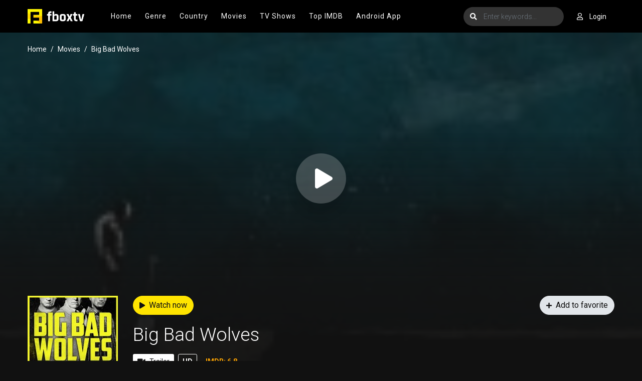

--- FILE ---
content_type: text/html; charset=utf-8
request_url: https://www.google.com/recaptcha/api2/anchor?ar=1&k=6LfS7KAaAAAAAMOFYYEvAY-7F9fNrZIqIJdlCeYX&co=aHR0cHM6Ly93d3cuZmJveHR2LmNvbTo0NDM.&hl=en&v=N67nZn4AqZkNcbeMu4prBgzg&size=invisible&anchor-ms=20000&execute-ms=30000&cb=pn6cy2peqmlh
body_size: 48544
content:
<!DOCTYPE HTML><html dir="ltr" lang="en"><head><meta http-equiv="Content-Type" content="text/html; charset=UTF-8">
<meta http-equiv="X-UA-Compatible" content="IE=edge">
<title>reCAPTCHA</title>
<style type="text/css">
/* cyrillic-ext */
@font-face {
  font-family: 'Roboto';
  font-style: normal;
  font-weight: 400;
  font-stretch: 100%;
  src: url(//fonts.gstatic.com/s/roboto/v48/KFO7CnqEu92Fr1ME7kSn66aGLdTylUAMa3GUBHMdazTgWw.woff2) format('woff2');
  unicode-range: U+0460-052F, U+1C80-1C8A, U+20B4, U+2DE0-2DFF, U+A640-A69F, U+FE2E-FE2F;
}
/* cyrillic */
@font-face {
  font-family: 'Roboto';
  font-style: normal;
  font-weight: 400;
  font-stretch: 100%;
  src: url(//fonts.gstatic.com/s/roboto/v48/KFO7CnqEu92Fr1ME7kSn66aGLdTylUAMa3iUBHMdazTgWw.woff2) format('woff2');
  unicode-range: U+0301, U+0400-045F, U+0490-0491, U+04B0-04B1, U+2116;
}
/* greek-ext */
@font-face {
  font-family: 'Roboto';
  font-style: normal;
  font-weight: 400;
  font-stretch: 100%;
  src: url(//fonts.gstatic.com/s/roboto/v48/KFO7CnqEu92Fr1ME7kSn66aGLdTylUAMa3CUBHMdazTgWw.woff2) format('woff2');
  unicode-range: U+1F00-1FFF;
}
/* greek */
@font-face {
  font-family: 'Roboto';
  font-style: normal;
  font-weight: 400;
  font-stretch: 100%;
  src: url(//fonts.gstatic.com/s/roboto/v48/KFO7CnqEu92Fr1ME7kSn66aGLdTylUAMa3-UBHMdazTgWw.woff2) format('woff2');
  unicode-range: U+0370-0377, U+037A-037F, U+0384-038A, U+038C, U+038E-03A1, U+03A3-03FF;
}
/* math */
@font-face {
  font-family: 'Roboto';
  font-style: normal;
  font-weight: 400;
  font-stretch: 100%;
  src: url(//fonts.gstatic.com/s/roboto/v48/KFO7CnqEu92Fr1ME7kSn66aGLdTylUAMawCUBHMdazTgWw.woff2) format('woff2');
  unicode-range: U+0302-0303, U+0305, U+0307-0308, U+0310, U+0312, U+0315, U+031A, U+0326-0327, U+032C, U+032F-0330, U+0332-0333, U+0338, U+033A, U+0346, U+034D, U+0391-03A1, U+03A3-03A9, U+03B1-03C9, U+03D1, U+03D5-03D6, U+03F0-03F1, U+03F4-03F5, U+2016-2017, U+2034-2038, U+203C, U+2040, U+2043, U+2047, U+2050, U+2057, U+205F, U+2070-2071, U+2074-208E, U+2090-209C, U+20D0-20DC, U+20E1, U+20E5-20EF, U+2100-2112, U+2114-2115, U+2117-2121, U+2123-214F, U+2190, U+2192, U+2194-21AE, U+21B0-21E5, U+21F1-21F2, U+21F4-2211, U+2213-2214, U+2216-22FF, U+2308-230B, U+2310, U+2319, U+231C-2321, U+2336-237A, U+237C, U+2395, U+239B-23B7, U+23D0, U+23DC-23E1, U+2474-2475, U+25AF, U+25B3, U+25B7, U+25BD, U+25C1, U+25CA, U+25CC, U+25FB, U+266D-266F, U+27C0-27FF, U+2900-2AFF, U+2B0E-2B11, U+2B30-2B4C, U+2BFE, U+3030, U+FF5B, U+FF5D, U+1D400-1D7FF, U+1EE00-1EEFF;
}
/* symbols */
@font-face {
  font-family: 'Roboto';
  font-style: normal;
  font-weight: 400;
  font-stretch: 100%;
  src: url(//fonts.gstatic.com/s/roboto/v48/KFO7CnqEu92Fr1ME7kSn66aGLdTylUAMaxKUBHMdazTgWw.woff2) format('woff2');
  unicode-range: U+0001-000C, U+000E-001F, U+007F-009F, U+20DD-20E0, U+20E2-20E4, U+2150-218F, U+2190, U+2192, U+2194-2199, U+21AF, U+21E6-21F0, U+21F3, U+2218-2219, U+2299, U+22C4-22C6, U+2300-243F, U+2440-244A, U+2460-24FF, U+25A0-27BF, U+2800-28FF, U+2921-2922, U+2981, U+29BF, U+29EB, U+2B00-2BFF, U+4DC0-4DFF, U+FFF9-FFFB, U+10140-1018E, U+10190-1019C, U+101A0, U+101D0-101FD, U+102E0-102FB, U+10E60-10E7E, U+1D2C0-1D2D3, U+1D2E0-1D37F, U+1F000-1F0FF, U+1F100-1F1AD, U+1F1E6-1F1FF, U+1F30D-1F30F, U+1F315, U+1F31C, U+1F31E, U+1F320-1F32C, U+1F336, U+1F378, U+1F37D, U+1F382, U+1F393-1F39F, U+1F3A7-1F3A8, U+1F3AC-1F3AF, U+1F3C2, U+1F3C4-1F3C6, U+1F3CA-1F3CE, U+1F3D4-1F3E0, U+1F3ED, U+1F3F1-1F3F3, U+1F3F5-1F3F7, U+1F408, U+1F415, U+1F41F, U+1F426, U+1F43F, U+1F441-1F442, U+1F444, U+1F446-1F449, U+1F44C-1F44E, U+1F453, U+1F46A, U+1F47D, U+1F4A3, U+1F4B0, U+1F4B3, U+1F4B9, U+1F4BB, U+1F4BF, U+1F4C8-1F4CB, U+1F4D6, U+1F4DA, U+1F4DF, U+1F4E3-1F4E6, U+1F4EA-1F4ED, U+1F4F7, U+1F4F9-1F4FB, U+1F4FD-1F4FE, U+1F503, U+1F507-1F50B, U+1F50D, U+1F512-1F513, U+1F53E-1F54A, U+1F54F-1F5FA, U+1F610, U+1F650-1F67F, U+1F687, U+1F68D, U+1F691, U+1F694, U+1F698, U+1F6AD, U+1F6B2, U+1F6B9-1F6BA, U+1F6BC, U+1F6C6-1F6CF, U+1F6D3-1F6D7, U+1F6E0-1F6EA, U+1F6F0-1F6F3, U+1F6F7-1F6FC, U+1F700-1F7FF, U+1F800-1F80B, U+1F810-1F847, U+1F850-1F859, U+1F860-1F887, U+1F890-1F8AD, U+1F8B0-1F8BB, U+1F8C0-1F8C1, U+1F900-1F90B, U+1F93B, U+1F946, U+1F984, U+1F996, U+1F9E9, U+1FA00-1FA6F, U+1FA70-1FA7C, U+1FA80-1FA89, U+1FA8F-1FAC6, U+1FACE-1FADC, U+1FADF-1FAE9, U+1FAF0-1FAF8, U+1FB00-1FBFF;
}
/* vietnamese */
@font-face {
  font-family: 'Roboto';
  font-style: normal;
  font-weight: 400;
  font-stretch: 100%;
  src: url(//fonts.gstatic.com/s/roboto/v48/KFO7CnqEu92Fr1ME7kSn66aGLdTylUAMa3OUBHMdazTgWw.woff2) format('woff2');
  unicode-range: U+0102-0103, U+0110-0111, U+0128-0129, U+0168-0169, U+01A0-01A1, U+01AF-01B0, U+0300-0301, U+0303-0304, U+0308-0309, U+0323, U+0329, U+1EA0-1EF9, U+20AB;
}
/* latin-ext */
@font-face {
  font-family: 'Roboto';
  font-style: normal;
  font-weight: 400;
  font-stretch: 100%;
  src: url(//fonts.gstatic.com/s/roboto/v48/KFO7CnqEu92Fr1ME7kSn66aGLdTylUAMa3KUBHMdazTgWw.woff2) format('woff2');
  unicode-range: U+0100-02BA, U+02BD-02C5, U+02C7-02CC, U+02CE-02D7, U+02DD-02FF, U+0304, U+0308, U+0329, U+1D00-1DBF, U+1E00-1E9F, U+1EF2-1EFF, U+2020, U+20A0-20AB, U+20AD-20C0, U+2113, U+2C60-2C7F, U+A720-A7FF;
}
/* latin */
@font-face {
  font-family: 'Roboto';
  font-style: normal;
  font-weight: 400;
  font-stretch: 100%;
  src: url(//fonts.gstatic.com/s/roboto/v48/KFO7CnqEu92Fr1ME7kSn66aGLdTylUAMa3yUBHMdazQ.woff2) format('woff2');
  unicode-range: U+0000-00FF, U+0131, U+0152-0153, U+02BB-02BC, U+02C6, U+02DA, U+02DC, U+0304, U+0308, U+0329, U+2000-206F, U+20AC, U+2122, U+2191, U+2193, U+2212, U+2215, U+FEFF, U+FFFD;
}
/* cyrillic-ext */
@font-face {
  font-family: 'Roboto';
  font-style: normal;
  font-weight: 500;
  font-stretch: 100%;
  src: url(//fonts.gstatic.com/s/roboto/v48/KFO7CnqEu92Fr1ME7kSn66aGLdTylUAMa3GUBHMdazTgWw.woff2) format('woff2');
  unicode-range: U+0460-052F, U+1C80-1C8A, U+20B4, U+2DE0-2DFF, U+A640-A69F, U+FE2E-FE2F;
}
/* cyrillic */
@font-face {
  font-family: 'Roboto';
  font-style: normal;
  font-weight: 500;
  font-stretch: 100%;
  src: url(//fonts.gstatic.com/s/roboto/v48/KFO7CnqEu92Fr1ME7kSn66aGLdTylUAMa3iUBHMdazTgWw.woff2) format('woff2');
  unicode-range: U+0301, U+0400-045F, U+0490-0491, U+04B0-04B1, U+2116;
}
/* greek-ext */
@font-face {
  font-family: 'Roboto';
  font-style: normal;
  font-weight: 500;
  font-stretch: 100%;
  src: url(//fonts.gstatic.com/s/roboto/v48/KFO7CnqEu92Fr1ME7kSn66aGLdTylUAMa3CUBHMdazTgWw.woff2) format('woff2');
  unicode-range: U+1F00-1FFF;
}
/* greek */
@font-face {
  font-family: 'Roboto';
  font-style: normal;
  font-weight: 500;
  font-stretch: 100%;
  src: url(//fonts.gstatic.com/s/roboto/v48/KFO7CnqEu92Fr1ME7kSn66aGLdTylUAMa3-UBHMdazTgWw.woff2) format('woff2');
  unicode-range: U+0370-0377, U+037A-037F, U+0384-038A, U+038C, U+038E-03A1, U+03A3-03FF;
}
/* math */
@font-face {
  font-family: 'Roboto';
  font-style: normal;
  font-weight: 500;
  font-stretch: 100%;
  src: url(//fonts.gstatic.com/s/roboto/v48/KFO7CnqEu92Fr1ME7kSn66aGLdTylUAMawCUBHMdazTgWw.woff2) format('woff2');
  unicode-range: U+0302-0303, U+0305, U+0307-0308, U+0310, U+0312, U+0315, U+031A, U+0326-0327, U+032C, U+032F-0330, U+0332-0333, U+0338, U+033A, U+0346, U+034D, U+0391-03A1, U+03A3-03A9, U+03B1-03C9, U+03D1, U+03D5-03D6, U+03F0-03F1, U+03F4-03F5, U+2016-2017, U+2034-2038, U+203C, U+2040, U+2043, U+2047, U+2050, U+2057, U+205F, U+2070-2071, U+2074-208E, U+2090-209C, U+20D0-20DC, U+20E1, U+20E5-20EF, U+2100-2112, U+2114-2115, U+2117-2121, U+2123-214F, U+2190, U+2192, U+2194-21AE, U+21B0-21E5, U+21F1-21F2, U+21F4-2211, U+2213-2214, U+2216-22FF, U+2308-230B, U+2310, U+2319, U+231C-2321, U+2336-237A, U+237C, U+2395, U+239B-23B7, U+23D0, U+23DC-23E1, U+2474-2475, U+25AF, U+25B3, U+25B7, U+25BD, U+25C1, U+25CA, U+25CC, U+25FB, U+266D-266F, U+27C0-27FF, U+2900-2AFF, U+2B0E-2B11, U+2B30-2B4C, U+2BFE, U+3030, U+FF5B, U+FF5D, U+1D400-1D7FF, U+1EE00-1EEFF;
}
/* symbols */
@font-face {
  font-family: 'Roboto';
  font-style: normal;
  font-weight: 500;
  font-stretch: 100%;
  src: url(//fonts.gstatic.com/s/roboto/v48/KFO7CnqEu92Fr1ME7kSn66aGLdTylUAMaxKUBHMdazTgWw.woff2) format('woff2');
  unicode-range: U+0001-000C, U+000E-001F, U+007F-009F, U+20DD-20E0, U+20E2-20E4, U+2150-218F, U+2190, U+2192, U+2194-2199, U+21AF, U+21E6-21F0, U+21F3, U+2218-2219, U+2299, U+22C4-22C6, U+2300-243F, U+2440-244A, U+2460-24FF, U+25A0-27BF, U+2800-28FF, U+2921-2922, U+2981, U+29BF, U+29EB, U+2B00-2BFF, U+4DC0-4DFF, U+FFF9-FFFB, U+10140-1018E, U+10190-1019C, U+101A0, U+101D0-101FD, U+102E0-102FB, U+10E60-10E7E, U+1D2C0-1D2D3, U+1D2E0-1D37F, U+1F000-1F0FF, U+1F100-1F1AD, U+1F1E6-1F1FF, U+1F30D-1F30F, U+1F315, U+1F31C, U+1F31E, U+1F320-1F32C, U+1F336, U+1F378, U+1F37D, U+1F382, U+1F393-1F39F, U+1F3A7-1F3A8, U+1F3AC-1F3AF, U+1F3C2, U+1F3C4-1F3C6, U+1F3CA-1F3CE, U+1F3D4-1F3E0, U+1F3ED, U+1F3F1-1F3F3, U+1F3F5-1F3F7, U+1F408, U+1F415, U+1F41F, U+1F426, U+1F43F, U+1F441-1F442, U+1F444, U+1F446-1F449, U+1F44C-1F44E, U+1F453, U+1F46A, U+1F47D, U+1F4A3, U+1F4B0, U+1F4B3, U+1F4B9, U+1F4BB, U+1F4BF, U+1F4C8-1F4CB, U+1F4D6, U+1F4DA, U+1F4DF, U+1F4E3-1F4E6, U+1F4EA-1F4ED, U+1F4F7, U+1F4F9-1F4FB, U+1F4FD-1F4FE, U+1F503, U+1F507-1F50B, U+1F50D, U+1F512-1F513, U+1F53E-1F54A, U+1F54F-1F5FA, U+1F610, U+1F650-1F67F, U+1F687, U+1F68D, U+1F691, U+1F694, U+1F698, U+1F6AD, U+1F6B2, U+1F6B9-1F6BA, U+1F6BC, U+1F6C6-1F6CF, U+1F6D3-1F6D7, U+1F6E0-1F6EA, U+1F6F0-1F6F3, U+1F6F7-1F6FC, U+1F700-1F7FF, U+1F800-1F80B, U+1F810-1F847, U+1F850-1F859, U+1F860-1F887, U+1F890-1F8AD, U+1F8B0-1F8BB, U+1F8C0-1F8C1, U+1F900-1F90B, U+1F93B, U+1F946, U+1F984, U+1F996, U+1F9E9, U+1FA00-1FA6F, U+1FA70-1FA7C, U+1FA80-1FA89, U+1FA8F-1FAC6, U+1FACE-1FADC, U+1FADF-1FAE9, U+1FAF0-1FAF8, U+1FB00-1FBFF;
}
/* vietnamese */
@font-face {
  font-family: 'Roboto';
  font-style: normal;
  font-weight: 500;
  font-stretch: 100%;
  src: url(//fonts.gstatic.com/s/roboto/v48/KFO7CnqEu92Fr1ME7kSn66aGLdTylUAMa3OUBHMdazTgWw.woff2) format('woff2');
  unicode-range: U+0102-0103, U+0110-0111, U+0128-0129, U+0168-0169, U+01A0-01A1, U+01AF-01B0, U+0300-0301, U+0303-0304, U+0308-0309, U+0323, U+0329, U+1EA0-1EF9, U+20AB;
}
/* latin-ext */
@font-face {
  font-family: 'Roboto';
  font-style: normal;
  font-weight: 500;
  font-stretch: 100%;
  src: url(//fonts.gstatic.com/s/roboto/v48/KFO7CnqEu92Fr1ME7kSn66aGLdTylUAMa3KUBHMdazTgWw.woff2) format('woff2');
  unicode-range: U+0100-02BA, U+02BD-02C5, U+02C7-02CC, U+02CE-02D7, U+02DD-02FF, U+0304, U+0308, U+0329, U+1D00-1DBF, U+1E00-1E9F, U+1EF2-1EFF, U+2020, U+20A0-20AB, U+20AD-20C0, U+2113, U+2C60-2C7F, U+A720-A7FF;
}
/* latin */
@font-face {
  font-family: 'Roboto';
  font-style: normal;
  font-weight: 500;
  font-stretch: 100%;
  src: url(//fonts.gstatic.com/s/roboto/v48/KFO7CnqEu92Fr1ME7kSn66aGLdTylUAMa3yUBHMdazQ.woff2) format('woff2');
  unicode-range: U+0000-00FF, U+0131, U+0152-0153, U+02BB-02BC, U+02C6, U+02DA, U+02DC, U+0304, U+0308, U+0329, U+2000-206F, U+20AC, U+2122, U+2191, U+2193, U+2212, U+2215, U+FEFF, U+FFFD;
}
/* cyrillic-ext */
@font-face {
  font-family: 'Roboto';
  font-style: normal;
  font-weight: 900;
  font-stretch: 100%;
  src: url(//fonts.gstatic.com/s/roboto/v48/KFO7CnqEu92Fr1ME7kSn66aGLdTylUAMa3GUBHMdazTgWw.woff2) format('woff2');
  unicode-range: U+0460-052F, U+1C80-1C8A, U+20B4, U+2DE0-2DFF, U+A640-A69F, U+FE2E-FE2F;
}
/* cyrillic */
@font-face {
  font-family: 'Roboto';
  font-style: normal;
  font-weight: 900;
  font-stretch: 100%;
  src: url(//fonts.gstatic.com/s/roboto/v48/KFO7CnqEu92Fr1ME7kSn66aGLdTylUAMa3iUBHMdazTgWw.woff2) format('woff2');
  unicode-range: U+0301, U+0400-045F, U+0490-0491, U+04B0-04B1, U+2116;
}
/* greek-ext */
@font-face {
  font-family: 'Roboto';
  font-style: normal;
  font-weight: 900;
  font-stretch: 100%;
  src: url(//fonts.gstatic.com/s/roboto/v48/KFO7CnqEu92Fr1ME7kSn66aGLdTylUAMa3CUBHMdazTgWw.woff2) format('woff2');
  unicode-range: U+1F00-1FFF;
}
/* greek */
@font-face {
  font-family: 'Roboto';
  font-style: normal;
  font-weight: 900;
  font-stretch: 100%;
  src: url(//fonts.gstatic.com/s/roboto/v48/KFO7CnqEu92Fr1ME7kSn66aGLdTylUAMa3-UBHMdazTgWw.woff2) format('woff2');
  unicode-range: U+0370-0377, U+037A-037F, U+0384-038A, U+038C, U+038E-03A1, U+03A3-03FF;
}
/* math */
@font-face {
  font-family: 'Roboto';
  font-style: normal;
  font-weight: 900;
  font-stretch: 100%;
  src: url(//fonts.gstatic.com/s/roboto/v48/KFO7CnqEu92Fr1ME7kSn66aGLdTylUAMawCUBHMdazTgWw.woff2) format('woff2');
  unicode-range: U+0302-0303, U+0305, U+0307-0308, U+0310, U+0312, U+0315, U+031A, U+0326-0327, U+032C, U+032F-0330, U+0332-0333, U+0338, U+033A, U+0346, U+034D, U+0391-03A1, U+03A3-03A9, U+03B1-03C9, U+03D1, U+03D5-03D6, U+03F0-03F1, U+03F4-03F5, U+2016-2017, U+2034-2038, U+203C, U+2040, U+2043, U+2047, U+2050, U+2057, U+205F, U+2070-2071, U+2074-208E, U+2090-209C, U+20D0-20DC, U+20E1, U+20E5-20EF, U+2100-2112, U+2114-2115, U+2117-2121, U+2123-214F, U+2190, U+2192, U+2194-21AE, U+21B0-21E5, U+21F1-21F2, U+21F4-2211, U+2213-2214, U+2216-22FF, U+2308-230B, U+2310, U+2319, U+231C-2321, U+2336-237A, U+237C, U+2395, U+239B-23B7, U+23D0, U+23DC-23E1, U+2474-2475, U+25AF, U+25B3, U+25B7, U+25BD, U+25C1, U+25CA, U+25CC, U+25FB, U+266D-266F, U+27C0-27FF, U+2900-2AFF, U+2B0E-2B11, U+2B30-2B4C, U+2BFE, U+3030, U+FF5B, U+FF5D, U+1D400-1D7FF, U+1EE00-1EEFF;
}
/* symbols */
@font-face {
  font-family: 'Roboto';
  font-style: normal;
  font-weight: 900;
  font-stretch: 100%;
  src: url(//fonts.gstatic.com/s/roboto/v48/KFO7CnqEu92Fr1ME7kSn66aGLdTylUAMaxKUBHMdazTgWw.woff2) format('woff2');
  unicode-range: U+0001-000C, U+000E-001F, U+007F-009F, U+20DD-20E0, U+20E2-20E4, U+2150-218F, U+2190, U+2192, U+2194-2199, U+21AF, U+21E6-21F0, U+21F3, U+2218-2219, U+2299, U+22C4-22C6, U+2300-243F, U+2440-244A, U+2460-24FF, U+25A0-27BF, U+2800-28FF, U+2921-2922, U+2981, U+29BF, U+29EB, U+2B00-2BFF, U+4DC0-4DFF, U+FFF9-FFFB, U+10140-1018E, U+10190-1019C, U+101A0, U+101D0-101FD, U+102E0-102FB, U+10E60-10E7E, U+1D2C0-1D2D3, U+1D2E0-1D37F, U+1F000-1F0FF, U+1F100-1F1AD, U+1F1E6-1F1FF, U+1F30D-1F30F, U+1F315, U+1F31C, U+1F31E, U+1F320-1F32C, U+1F336, U+1F378, U+1F37D, U+1F382, U+1F393-1F39F, U+1F3A7-1F3A8, U+1F3AC-1F3AF, U+1F3C2, U+1F3C4-1F3C6, U+1F3CA-1F3CE, U+1F3D4-1F3E0, U+1F3ED, U+1F3F1-1F3F3, U+1F3F5-1F3F7, U+1F408, U+1F415, U+1F41F, U+1F426, U+1F43F, U+1F441-1F442, U+1F444, U+1F446-1F449, U+1F44C-1F44E, U+1F453, U+1F46A, U+1F47D, U+1F4A3, U+1F4B0, U+1F4B3, U+1F4B9, U+1F4BB, U+1F4BF, U+1F4C8-1F4CB, U+1F4D6, U+1F4DA, U+1F4DF, U+1F4E3-1F4E6, U+1F4EA-1F4ED, U+1F4F7, U+1F4F9-1F4FB, U+1F4FD-1F4FE, U+1F503, U+1F507-1F50B, U+1F50D, U+1F512-1F513, U+1F53E-1F54A, U+1F54F-1F5FA, U+1F610, U+1F650-1F67F, U+1F687, U+1F68D, U+1F691, U+1F694, U+1F698, U+1F6AD, U+1F6B2, U+1F6B9-1F6BA, U+1F6BC, U+1F6C6-1F6CF, U+1F6D3-1F6D7, U+1F6E0-1F6EA, U+1F6F0-1F6F3, U+1F6F7-1F6FC, U+1F700-1F7FF, U+1F800-1F80B, U+1F810-1F847, U+1F850-1F859, U+1F860-1F887, U+1F890-1F8AD, U+1F8B0-1F8BB, U+1F8C0-1F8C1, U+1F900-1F90B, U+1F93B, U+1F946, U+1F984, U+1F996, U+1F9E9, U+1FA00-1FA6F, U+1FA70-1FA7C, U+1FA80-1FA89, U+1FA8F-1FAC6, U+1FACE-1FADC, U+1FADF-1FAE9, U+1FAF0-1FAF8, U+1FB00-1FBFF;
}
/* vietnamese */
@font-face {
  font-family: 'Roboto';
  font-style: normal;
  font-weight: 900;
  font-stretch: 100%;
  src: url(//fonts.gstatic.com/s/roboto/v48/KFO7CnqEu92Fr1ME7kSn66aGLdTylUAMa3OUBHMdazTgWw.woff2) format('woff2');
  unicode-range: U+0102-0103, U+0110-0111, U+0128-0129, U+0168-0169, U+01A0-01A1, U+01AF-01B0, U+0300-0301, U+0303-0304, U+0308-0309, U+0323, U+0329, U+1EA0-1EF9, U+20AB;
}
/* latin-ext */
@font-face {
  font-family: 'Roboto';
  font-style: normal;
  font-weight: 900;
  font-stretch: 100%;
  src: url(//fonts.gstatic.com/s/roboto/v48/KFO7CnqEu92Fr1ME7kSn66aGLdTylUAMa3KUBHMdazTgWw.woff2) format('woff2');
  unicode-range: U+0100-02BA, U+02BD-02C5, U+02C7-02CC, U+02CE-02D7, U+02DD-02FF, U+0304, U+0308, U+0329, U+1D00-1DBF, U+1E00-1E9F, U+1EF2-1EFF, U+2020, U+20A0-20AB, U+20AD-20C0, U+2113, U+2C60-2C7F, U+A720-A7FF;
}
/* latin */
@font-face {
  font-family: 'Roboto';
  font-style: normal;
  font-weight: 900;
  font-stretch: 100%;
  src: url(//fonts.gstatic.com/s/roboto/v48/KFO7CnqEu92Fr1ME7kSn66aGLdTylUAMa3yUBHMdazQ.woff2) format('woff2');
  unicode-range: U+0000-00FF, U+0131, U+0152-0153, U+02BB-02BC, U+02C6, U+02DA, U+02DC, U+0304, U+0308, U+0329, U+2000-206F, U+20AC, U+2122, U+2191, U+2193, U+2212, U+2215, U+FEFF, U+FFFD;
}

</style>
<link rel="stylesheet" type="text/css" href="https://www.gstatic.com/recaptcha/releases/N67nZn4AqZkNcbeMu4prBgzg/styles__ltr.css">
<script nonce="ODddTfUXOz3TmVFAp5OoaA" type="text/javascript">window['__recaptcha_api'] = 'https://www.google.com/recaptcha/api2/';</script>
<script type="text/javascript" src="https://www.gstatic.com/recaptcha/releases/N67nZn4AqZkNcbeMu4prBgzg/recaptcha__en.js" nonce="ODddTfUXOz3TmVFAp5OoaA">
      
    </script></head>
<body><div id="rc-anchor-alert" class="rc-anchor-alert"></div>
<input type="hidden" id="recaptcha-token" value="[base64]">
<script type="text/javascript" nonce="ODddTfUXOz3TmVFAp5OoaA">
      recaptcha.anchor.Main.init("[\x22ainput\x22,[\x22bgdata\x22,\x22\x22,\[base64]/[base64]/[base64]/[base64]/[base64]/UltsKytdPUU6KEU8MjA0OD9SW2wrK109RT4+NnwxOTI6KChFJjY0NTEyKT09NTUyOTYmJk0rMTxjLmxlbmd0aCYmKGMuY2hhckNvZGVBdChNKzEpJjY0NTEyKT09NTYzMjA/[base64]/[base64]/[base64]/[base64]/[base64]/[base64]/[base64]\x22,\[base64]\x22,\x22XH7Dr8OuV8Orw7nCmGcgJAbDjjPDl8Kfw5LCrsOXwqHDjBM+w5DDrUTCl8Okw5MSwrjCoT5aSsKPIcKiw7nCrMORPxPCvFJHw5TCtcOqwpNFw4zDv13DkcKgeRMFIgcQaDsxWcKmw5jCkE9KZsOYw4suDsK/RFbCocOlwpDCnsOFwrlGAnIcD2o/aDx0WMOcw5w+BCLCm8OBBcO4w54JcGnDvhfCm1HCocKxwoDDknN/VG8Hw4dpIQzDjQtdwq0+F8KFw6nDhUTCh8O9w7FlwrfCp8K3QsKjW1XCgsOJw6nDm8OgWMOAw6PCkcKHw6cXwrQJwqVxwo/[base64]/CqDbCknHCp1fDosK8OA8Sw4NEw5QYAsKne8KSNx9EJBzCiC/DkRnDq3bDvGbDqMK5woFfwoLCisKtHGzDpirCm8KTIzTCm0/DjMKtw7kkBsKBEEATw4PCgFTDhwzDrcKQWcOhwqfDsz8GTnHCojPDi0PCtDIARwrChcOmwr4Rw5TDrMKSVw/CsTdkKmTDhMK4woLDpkfDrMOFETbDt8OSDHRlw5VCw6rDv8KMYXPCvMO3OxkQQcKqDB3DgBXDjMOQD23ChyMqAcKhwrPCmMK0TMO2w5/CuiNNwqNgwohTDSvCtcOnM8Klwrp5IEZCMStqAcK5GChgUj/DsQZ9Ahx1worCrSHChMKkw4zDksOtw5AdLAvCmMKCw5EwbiPDmsOWTAl6wrcWZGphDsOpw5jDjMKJw4FAw4cXXSzCknRMFMKJw71Ea8Kfw7oAwqBLbsKOwqAmKR80w4tgdsKtw650wo/CqMKiIk7CmsKpfjsrw5wWw71Pey3CrMObO2fDqQgsLCw+STYIwoJPfiTDuC3DjcKxAwxDFMK9BsKMwqV3ZCLDkH/Ckmwvw6MIZGLDkcOawprDvjzDt8O+YcOuw5EjCjVaDg3DmgNMwqfDqsOqPyfDsMKoCBR2AsO0w6HDpMKAw4vCmB7CksOQN1/CoMKIw5wYwqrCqg3CkMO4F8O5w4YENXEWwq7CiwhGSDXDkAwcXAAew4Qtw7XDkcOSw6sUHAU9KTkawoDDnU7CiF4qO8KdDjTDicO4bhTDqifDhMKGTDlGIsKtw7bDuWkOw57CmcOVXMOkw5HCjcOJw5V9w5LCtMKEUzTCkWp/[base64]/[base64]/CpkDCsQPCh00scDsrVCICwpLCqcOdwpAmw7TCgcKSRWLDjsKPbRTCrQzDrgrDn3t6w68awrfCsRhDw4PCqQJmH0vCv3NHGHvDkEV8w5PDrMOWAMOYwrnCtMKmOcOsIsKSw7xkw4x7wq7Dnj/[base64]/Dixt8bcO5wrrDqcOMAMOheiBkbn43cjLCncODb8OtCsOewqA1Z8OEJsKof8KKOMOQw5fCvzvCnDlqS1vDtMOcFW3Dn8OVw5PDn8OCfgTCncOvdiQBXmvDkTd0wrDCm8K9Y8O3WsOGw7jDtg7Chl1+w4nDusKqAATDpUUKUR7Cj2YyADFzeCvCgFZrwrYowqs/KCN+wqVAIMKSUsKqFcO4wprCh8KNwo3CiU7ClBRvw51sw542AhzCsFPCjmYpPcOMw6sASVXCqsO/[base64]/ClgM/K8OZYTgVaQnDtcKLwovCulzCksO/wqRcPMKIP8KswoQ9w7LDnsOAQsK2w6EOw69Cw4lbVFjDvAdmwoMMwpUfwp/[base64]/Ct8OBdwHDlT/CpVQhfMOcw77CqcKLPjpKwr5AwqHChjodL0PCrDk/woN3wpFcbnESNsO2wq/Cl8K8wrVGw5DDl8KhAyXDo8ODwpdJwprClXfCtsOBHkXCgsKww7Nzw6McwpHDrsKrwo8Aw6fDrkPDucOKw5dsNzjDrsKYb3TDjV8ybB3CuMOtdcKRRcO+w4xwLsKdw5BcVG49D3HCoQwKBgpGw5dfUXY/UmcwHF9mw7kuw5snwrocwozCkTQew4QDw6xgT8OQwoI+DMKYb8Ovw5Fyw7ZKZFFVwqlIDMOOw6o/w77DhWVMwr5iTsKKITxpw4/DrcOVbcOXwoowAjwkPMKBCHHDnSl8wqvCtMOnOWvDgD/[base64]/w7fDo25fwrkCwpFAwofDpS7CpMK/JBE4wo4swqHDm8KDwp7CjMOnwrh/wq/DlcKIw57Dg8K3wpbDqR7Cll5NJTdjwobDncOAwq05TlwLZDPDqhgwN8Kbw7Ilw7TDvMKEw5TDpsOlw5AOw4gFK8OGwo8Fw6pGAsOkwo/[base64]/VTDDmMOPSsO4R0pbwo7CpTs+Y8OzHg0Vwp7Di8O8FmbCu8K5w7xTFcKrT8OSwo5Rw5BhcMOPw55ZEDhGYy1dclPCo8K3CcKvHFfDtcKKAsKOQnAlwrLCu8OWbcOPZRHDl8Oaw5h4JcKgw6Nxw64/UhxPP8O4EmjDuATDvMO5R8OsbA/CncOuwoRPwqsfwoPDucOIwpDDt1AjwpAfwrUhKsK2BcOHWi8zBsKyw6nCqSF/XlDDjMOGUzBZCMKbfR8awql+e0fDu8KrIcKnC3zDlCvCg0gdbsONw4JcfzMlA0TDosOfFULCkcO1wroCLMKLwqvDosOVXsOHfsOVwqTCq8KCwo3DoToxw7DCusK4GcKOd8K3IsOyKjnDilvDisKRSsKSIgBewrBtwq/DvFPDkEJMDsOyLD3CmAk/w7kXVhbCugLCq37DkkPDqsOHwqnDg8ODwqrDvgLDjHPDlcOowp9aMsKGw5oEw7XDsW9pwoZyL23DvUbDqMOQwroxHCLDszPDm8KmEkHDkFpDKxkJw5QOAcKkwr7CucO6U8OZBmVBPFsvwoATw4vCgcO9e3pMecKYw40/[base64]/N8KKMlx0ESd0QDpZCsObcMOKw5rClMKEwqNVw5zCrsOpwoZgXcKOMcKUNMKLwossw4nCtsOMwoTDgsOawqIdA0XCiGzCu8OmR3/[base64]/[base64]/KMKww7Bew43Cp8KzcMKtw6PDnBFfaCXDrwrCq8K/LcKvOcOYFStpw4ocwpLDrlsBwrzDtmYWbcKkajXClcOMMMO4XVZyBcOIw6EYwqAVw5HDm0DDpyJmw5wUaVTCmsOqw7vDrsKvwrUuaDtfw5pgwo/CucOaw70lw6kfwpPCh0oaw6Z3w44Bw5Zjw71mw4zDncKpE2jCvnRwwrB/KzM9woDCocOuBcKsNlLDuMKVcMKxwr3Dh8OEccK3w5fCp8Oxwrd5w64kIsK9w5NzwrgPWGFeblZSGcKMfm3Co8K5a8OIaMKdw4knw4F2DiBwfcOdwqLDuSEZBMKOw6PCscOswo3DhWUQwprCnkRnwpYxwph6w7jDvcOpwpIcd8KsE2wMcD/CoT0vw6t4JFNAw4DCj8KBw77ChGF8w7zDm8OLbwXCi8Oiwr/[base64]/[base64]/[base64]/CpyTDpTTCogBTwqMKADsXbnV+w6M4WcKWwrPDoUPCpsOEU0/DrhPCjADCs1FubG0gWRdyw7VCBcOkVMOEw6NHeFfCh8OOwr/DoTbCqsO0aS1OMRvDisK9wrQ0w7IUwprDiHYQfMKKT8OFS03DtikDwqbDv8Ktwpk3w6AZYsOrwogaw6k8w4dGScK5w7PCu8K/FsOQU3zClzZ5wqzCpz/CssKYw4cbQ8KKw7jChFI8HEDCsgo9OBPDiDpaw4rCtsKFw7hkZhk/LMOiwrjDp8Okb8Oiw4B1wqMKXcOowrwrRsKsFGZmJWJrwoDCrsONwoHDqsO9LT4vwq4pcsOTYRPCh0PDpsOPw4sqVnkQwrJIw4xbL8K7G8O9w74EUlJtAizDlcKPH8OrI8O8BsKlw7I/wqM7wqPCmsK5wqokIXfDjsKKw5EZfU3DpMOFw53ChMO1w7BWw6Zmcm3DiA7CghDCjcOiw7HCjDkJbcOlwo/DoWNgADnChRUdwqJ7EcKPX1FiOV3Dh1Now4ptwp/DlAjDsxsqw5dbMEXCmVDCqMOYwpR2alPDjMKxw6/CisOJw5d/f8OefhfDtMO8FyZJw5cTXzN2WMOOIMKhN0nDljwTSE3Cly56w6lcZn3DssOed8OIwo/Cn0DCssOCw6bDo8KJAxMQwq7CvMKzw7lEw6NxW8K9CsK1McOYw5Z5w7fDlh3CvcKxLxzCklvCgsKHQhnDkMODa8Oww7TCicOiwrF/wr1BPUDDg8O6ZwZLwpzDihPCsF7Cn2ZqPnIMwpfDvwoZLUnDvHDDosO8Ly1yw6BWKSofL8KNAsOdZkHCpn/Dl8OtwrYgwoEHaXVcw50Xw7zClgLDqmEyWcOkeXoZwrEKe8ODFsOMw7TDshsWwrJTw6XClkrDlk7DpMO7c3fDqSPCs1Udw6MlfQPDjcKPwr8HOsOqw43DnE/CnHDDnUJTd8KIL8Olb8OpWDgHWyYTwp8tw4/[base64]/w7NXScO2w6fDpMKIVS/DvkcFwpHDsHQ0wpB2akXCvhvCncKOwoXCgmDChyjDlA14b8KnwpTCiMODw7jCgCcDw7/[base64]/CoMKFwr3ChcO2wpovVl0wChovZFwDZcODwrLChAHDo2w/wrtFw4PDmMKrwqIDw7zCqsKXLQ4fwpgcb8KObQPDssOlGMKZTB9swq/DsCLDscKcTUNxMcKXwq/DlTkPwofDt8OZwp4LwrvColsiD8KzUsKaOVLDhsK/fk1vwodcUMKtAF/DsnYpwqYTw7Jqwr9If1/CuDrCiFnDkwjDom7Dt8OxBQhfVgFhwpbDuGRpwqLCtMOJwqMVwrnDmMK8dVhHwrEzwqMMI8KJIHbConvDmMKHYWlgF0PDpsKaIX/[base64]/KMK1eFBSw5Evw6/CksOZwrHCgRzCuQZEXGIRw4jCsUYnw7pVC8KgwrF+VcKLGhlHREUPVMKyworCtSUXCMK/woh/[base64]/[base64]/Crjksw4PDvcKnw6TCh8KeUsOBKcOzw61UwoVtanLChjYPbkUCwojDpjYdw7vDp8K0w6ExQD5awovCr8OnTW7CtsK/B8K5HAXDrGs2IjHDnMKoZEB4ecKOMW3Dq8KoKsKKYzDDs2Ykw4TDh8OiLMOWwpDDjC3CrcKpSVHClUlfw4pfwodewpwCfcOTIFsIS2ZBw5kddALDtcKeH8OdwrvDksKFwqhYA3LDpEbDvV9/fAnDjcOHNsKww7ZsUMKxb8K8RMKZwoQWeSQJXAXCkMKTw5c2wqLDm8K6wpEwwqVRw69pPsOsw6IQW8Kdw44bIUHCqwFSDDjCqR/CoCs+w7vChz/ClcKkw5DComEzbMKrTk8qXsO/[base64]/CmD3CtsOew7vDlsOJICPDuRnDrMKbXnFgw73Cul1kwqgEZMKwHcOEZDRrwphAWsKAAEgswrM4wqHDjcKvFMOKVivCmgDCsH/DrFrDn8Ojw43Dh8O4wqVEO8KAODR7RE1NPivCnmfCqRTCllTDu3obHcKWKMK3wpLCqSXDv1TDtcKVZyTDqMKoM8OnwpfDhcKnX8O0EsKxw5omP0IIw4bDlX/CsMKww7/CnxDCjnnDijZdw6HCrsOzwo0Wf8K9w7LCvSzCm8OcMQjDssOWwrslByN0O8KVFxFLw6BTWcOcwoDClMKQNMKlw6DDgsKMw6bCjDdww5VywpgZw7TCt8O7X3DCvnPCjcKSTW0/wr9vwoZcN8OkWhwawoDCqsOAwqsbFgRnbcO3X8KGWsK6ZTYfw7lBw517QcK3PsONfMOOWcO0w7dow4DCisKWw6DCtVoVEMO0wo0lw5vCgcOgwrEVwodpcU1AZMKqw7ANw58rSiDDnCDDrcOTGB/Dp8OswpjCkBDDhSxUUXMuGlXCiEnCu8KsdxtfwqjDuMKBNQ5mKsOnL3cswopyw51tPMKWw73CuFYDwrMMF0PDsRHDmcOxw64rAMOxDcOtwp4eeizDh8KVwo3Du8K/[base64]/DlMK7BWDCgB1/TMKxwprDn8OdwqsSw6BcDcOew5hMRsOjTMOXw4DDqBNXw4PDtsOmTMOEwqcwKAAnw5BewqrDsMOtwqDCky7CmMOCfQTDgMOkwq3DmGQRw5hLw61tTcK1w6ANwrvCgwc2Qntgwo/DknbCjX0cw4ILwqfDocODCMKmwq4tw79odcOKw79nwqYtw5vDjU/[base64]/CgsK4Y35uwqY3Wx/CmVzDsSXCocKqLip+wp3DuGjCuMOYw6XDkMKILT8JSMOHwpTCmhPDgcKPC11dwqMEw5jChwfDuAViCcOHw6DCqMO6HGjDn8KYcW3DqsOWVjXCqMOadAnCn2ARPcK5RcOjwrHCgcKYwoTCmHzDtcKgw5J6dcO6wqF0wpTCiF3CkzXDn8KzAg/CmCbCrsOrChfDq8Kjw6/CoGlsGMOaRlLDhsKwT8O8esKSw61DwpQrwoXDjMK5wqrCpsOJwp8EwqnDisO8wpfDiDTDo3toXyxIaCdAw6pxD8Oewox+wo7DsnxXLXXCtHoMw6c3w41mw7bDuS7CnH02w5rCs2g0w5nCgD/DrzYawq9Qwr9fw6UDQy/Cm8KJcMK7woDCr8OFw593wqNANSIKbWtdWnbDtQQdf8OPw4bCtAw5KwPDti58WcKqw6vDssKfQMOiw5tRw6kKwqDCjydDw4RiJBFgaidYEcO+CsOOw7EiwqbDs8K6wqFRFcO/wq5qIcOLwr81CRsEwoVAw77CrMO4L8KewoHDp8O8w4XCmsOtf1gXGT3CrQJ0L8OYwr3DiTfClRXDnAbDq8ObwqkxPw/Di1/Dj8KbTcOqw50yw6kvwr7CjsOzwoBxcBzCgx1mbSEkwqvDq8K/FMO9w43Cq2R5wpURWRfDqcO8QsOCGsKvIMKvw7zCmUl7wr/Co8Kowp4JwonDo2XDicKoSMOWwrlwwo7CuQHCt31fbD7CncK1w5hiCm/Cq3jCj8KJVl/[base64]/CpABwwoXCmhrDlQrDn8Oaw5zDiHcuw7nDqcK8wpnDhn7CksKgw6TChsO5RsKcGycMG8OZbFNdFnZxw4ZZw6zCrBzCgV7ChMOUGyjDjDjCqcKZL8KNwpPCnMO3w4MAw4fDik/CjEg2SnoHw4LClxXDisOSworCqcKIdsKtw7I6Hy50wrcQKlt2BhhXP8O+ZAjCpMOONSsowqhOw53Dm8ODDsK0MyXDlBdtw6dUKjTCmyVDdcOawrLDvWrClVdZa8O1a1ViwojDiEEiw7Icd8KfwpDCqsORPcO3w6LCm3/[base64]/DvsKATx7DsMKow6oSacKMwrdbw7MTw7/CjsO7D8KGBU1rL8KoR0rCu8K7cVJ3woZKwr5yJ8KSR8KZR0lowqJawr/[base64]/[base64]/Ci8OtwpJJw6oNBBLDiw/[base64]/woN3w6bCmBTDn2d7w4rDv8K2w7LDg8Kuwo7DlsKvVmLCvMK3dWsoLMKmAcO/Bk/CjsOUw7Ndw7/[base64]/RzATwrcyGMOZbsOtH8Ktw5IZw40xw6bCj1XDhMOxTsOxw6zCmcKAw7l8GzPCgh3Dv8OAwp7DkToFci9FwqdIIsKrw75fYsO2wohwwp5qDMObE1YfwqbDisKSPcONwrRyZwDCpzzCj1rCkmIZfT/[base64]/w7MRN8OWUcKvLloAwpcoDcKvw6nCqhrDucOFXhlQSywqwqzCljpyw7HDqA5+AMKfwpN4FcOpw6bDggrDpsOhwpXCqUtdeADDkcKQDVnDszVRDSnDosObw5DDssOJwojDuwDCssKFdRnCnsOLwrwsw4fDgGZ3w7UINcKlXsKdw6/[base64]/GBnCrsKGFsO2J8K7w5/Cr8KHQhPCunbClsKyw5Y5wrZww5JSUm4JABdYwrTCk0/DtCRobGxSw6wHZBcvPcOhOzl5wrE3DA4OwqYJV8KdaMKiXAvDjn3DvsKSw6bDu2nDpsOwIBQjNV/CvcKBw6jDosKGS8OlG8Oyw5fCuV3CusKUHmjCi8KiBMKtwoHDocOSBiDCny3DsF/DtsO0Z8OYUMOKc8OswoELFcOJwq/DnsO5YXTDizcEwqrCkXIiwoxBw6PDsMKew7Z2JMOmwobDuV/Ds2PDuMKHIV1ZW8OOwoHDl8KcOTYUw6rCk8OIwoN8GsOWw5LDl0h4w7PDnzAUwrnCjTQ6w60JHMK8w60dw4pzcMOLP2DDtCt1UcKjwqjCt8OUw7jCtMOjw4ZgbBXDn8OKwr/CkWhvfsOGwrV4ScOEwoV4QsOUw7TDoiZaw5lxwqrCnw59UcO1wqLDjcOnLsKUw4PDn8KkbMKowqbCmiFgUm8aDCfChsOpw6VHE8OgETF/w4DDlFzDnz7DukEHT8KFw7U/Q8K+wqEXw6/[base64]/[base64]/ClsK8bsO2TsKfw7PCs8KewoHCnSHCqMKMw4jDqsKvWGAQwr/DtcOqwovDvwJew5vDpcKFw5DCriskw7M8AcO0DGfCg8Okw7oAHsK4OFzDgFlCCHppeMK6w5JgFy3DjjXChRxAY2M/[base64]/Dv8Ojw5d3VcOswovDusO/fcKEeF/[base64]/DjsODwownacO0QWJaAyMnw5XCt33Dn8OmAcOyw5U6w6FnwrQbVn/Dm2VzDDVVf2TDgCPDrMOzw70HwojCucOQH8Klw5Isw4nDhnvDjiXDoBd3Xlp9HMOyGUJ5wrDDtU01F8Oaw5whSkrDjCJJwpMKwrdiDyXCsCYCw4XDoMKgwrBPAcKTw6ECXBfDrxQAAU5+w7jCj8KJS3sXw7/DhsK2w5/Cj8KmCMOPw4fDl8OKw7VTw5rCnMK0w6kpwp/[base64]/CpRjDskfCkMK7MC/DocOSw7fCtxcjdsOUw7MkQ3VObcOkwprDjSTDo3FJwoFbesKgQztOwoXDu8O7THEiElfDm8K6DCXCkArDl8OCY8OgbTgJwphpBcKEwpHCmGxoD8OdZMKfGk/DosOlwrIuwpTDmFPCusOdwqA8dTI7w4bDpsKuw7kxw5VrM8OYSDh2wq3DgcKLNE7DlDPCpSpKUcOBw7pUD8KmcHdzw4nDkig1esKLa8KbwqDDgcOpTsKAwpbDsmDCmsOqMDYIUh8Wbk7DuGDDmsKMBcOIH8OZFnbDt18odlYHM8Ozw48bw4/DigkJBnRnOMOdwr1zG2dZbB1Pw5VKwqI+L2Z/KMKow4lxw7wxXVVtDlpwBh/ClcO3AXxJwp/ClsKrJcKuUlvDjyvChjg7cSTDiMKDdMKTfcODw6fDmR3DgRp6woTCqiPCksOiwogqZsKFw7d2w78fwofDgsOdwrHDg8KhMcOMMysNRMKJZVFYfsK5w77CiSnCicOMw6LDjcO/[base64]/SwJkwrLCvBFjSMOjw4HCtcK7GsOEw4TClcO3wpFMTXpdPMKdYcKWwqMVDMOIHsOpVcKrw7XDlAHCtX7Dv8KBwqzCuMKrwotHT8O9wqbDkkAnIjXCgiciw5kSwookwo7Cl1HCqsOBwpnDvVJ3wqfCpsOyJRfClcODw6F/[base64]/DnsK/ZjBIw6BhIXzCksOwOMOswovDucKow4bDiygkw6fDpcK/w6w3wr3CpTTCq8KCwo/DhMKzwo4SMxfClUJVJcOOcMKxcMKMEMOQH8KuwoNGFiPCoMKkU8OYXAtqDMKWw60sw63CvcOvwrY/w4vDuMOAw5TDkkFcYz5UZhlnJmHDs8O9w5rCi8OySjBwHhvCksKydWxew5pXGWpKw5t6Sz1Lc8K0w6XCjlIRUMOeNcOTecKnwo1ow4vDoUhywoHDmMKjacOWG8K+fsOdwrkkfhPCkkrCgcK/[base64]/w6ZweQQ2w7LDvcKzbk7Dp8KvwoR8wqPDgEA4wpBPc8KNwqHCtcOhDcOAGXXCsQd4XXLCsMKmBT/DqxfDtcO7wrzCtMOpw7wtFTPCpWDDo0cjw7s7f8KPEMOVHkTDvcOhwooIwq0/UVvCnFjChsKTMA4sMTMiDH3CvMKHwoMZw5DDs8OPwqh+WAUlPRoNQ8OFUMOJw49ZLMKBw7gWwqhAw7TDhAfCpy3CgsK5GGgCw5vCswtFw4fCmsK/w7wIw4l1BcKxwr4LK8Kfw6w2w7/DpMOqQMK6w6XDn8OgRMKwEsKLbMOxOwfCmhbDvxBlwqLDpRlwU13Cv8ONBMOVw6ddw68QRsOpwoHDt8KYaR3Dund6w6zCrwHDlF8iwoR4w77CiX96bBgew7XDhFhpwozDicKiw70Mwr9Hw5HCnMKxSws/Ci3DmnBXesOfDcOUVnnCicOUQ1Ihw73DncO0w7bCmEnDrcKGV1gRwoFIw4LCqWvDtsOgw7PDuMKiwqTDisKowrdmVcKPX1ppwpVGYz5Xwo0jwrDCpsKdw51MB8KrQ8KDKMKeD2PChVLDnTd/w4bCkMODRxEYdjXDhmwUPE/[base64]/CjcK5GlAfSSUJw7nCpD7CkkHDu3p4WcKIBXTCi1g2a8KeOsOwT8OCw4HDksKXPE0QwrnCrMKVwodeWDdCAUrCmwY6w7jCqMK3AHTDjEocHC7CoA/[base64]/wrLCoXnCocKuwpExb8Kxw7NYe2/Cv3RHOMOpXcO7CMOfA8KyamjCsC3DnlLCjEHDlDDDksOJw7FOwpZ6wqPCq8K+w6nCqF9kw4QQIcKLwqDDlMKxwoXCqy0/dMKuVcKwwqUSAgLDjcOkwrMJGcK8VsOsEmHDisKkw4pMCVVHYxfCgT/DjMOyITvCpWkrw67CrBzCjDTDt8K7JHTDiljDqcO8eUMywqMHw69AfsOxXwRcw4PCviPChcKDNlLCvXXCuTNAwqrDgRfCusOxwq3DvmVrYsOmXMKLw55BcsKew4VYTcKhwonClSlfVH4YOF7CqBRpwpRDRQMYKR8Ywo12wr7DqUMyBcKbRTDDtw/CqlHDgcKGZ8KSw7R/[base64]/CvMOJM1zDtMKpwpHCulLDokLDrcOFazEJZcK/w6Zow5XCvV3DvsOKK8K2DAbDsCDCncO1IcO7d2sxw4dELsOUwpEHK8OfGGEDw57Di8KSwpgZwoNnY2jDnA4pwo7DpcKzwpbDlMK7wqp1TzXCk8KoCWBWwrbDlsOGWjkeE8KbwqLCiEvCkMOcdFRbwr/CpMK7ZsK3dxTDn8OGwr7DtMOmw7LDgGhgw6NGYUl2w6MPD2woJCDDksONBj7Cnm/CnBTDiMOJGBTCncOkAybDh2rCgnFAAsOmwofCjkTDh3suGWLDjmnDtsKIwrwfJmwIcMOpeMKLwqfClMOiCy/DijfDt8OtD8OewrzDjsK3IG/DsVzDjwE2wojCs8O1F8OSRydWfmDCpsO9McOyLsKHIVzCg8K1AMKeaz/CpiHDhMOtMMKSwrclw5LCuMKOw7HDkgtJNF3DvDBpwpPCn8KIVMKTworDgAfCvcKFwpTDjcKeJ1zDk8OLI0Ekw6Y5H3rCnMOJw6DCt8OSNl5nw4Mkw5TDs35Qw4UoVUTCj31Cw4/[base64]/Cs1gbJ3Y0w6PClgHCkj4Aw5sBORgAwqsjSsOHwrwzwqXDj8KSYcKEBHkXdWLDuMOjKzIGTMOxwoRtPsOQw6/CiikdYMO5G8OtwqjDhTjDj8Orw5FDKsOFw4XCpR9XwoLCkMOGwrU6HQ9GcMOSWR/Ci1gHwoEhw6LCginCnVLDhMK5wpZSwrfDpjfCjsKXw6nDhTjDo8KaMMO/wpQ2BSzCsMKrVR0rwr5mw63DnMKqw6DCpcOPZ8Kgwq9uYSPDpsO5V8K7RsOndcO0wrnCkijCi8KQw7rCokxHKUwewqJJSRbCqcKdDHRbFHxFwrZWw7HCjsOMJzDCnsOHP2rDosO7wpPCi0DCrMKpa8KFUsKAwqhJwoIsw5/Dqz3DpnXCs8KQw7pBRnNVB8KJwqTDvFnDkcK2Dj3ComMswpPDo8Ofwowdw6bDtMOnwoDDnkzDp3onV1DCjBUQOcKKU8O/wqMXSsKVZcOsAh4Iw7LCqsOmexDCjMKyw6QhSi3Dp8OFw6hCwqErAsOEBcKVMAzCuFJjKMKCw6rDlxhNUMOrL8OTw68zRMOMwr4UKEYPwq87L2bCqsO/[base64]/Do0DCrcKQwrrCpmxTVsKXOcOmP8OGwpZMwoHCrSjDj8Odw406D8KnaMK5TsKIAcKnw7RQwrwpwrtrDMK/wo3DhMOaw5FUwqbCpsOzwqNyw44Ew6IswpHDjmdwwp0vw4rCqsOMwoLCmAPCuxnCpg3DkyzDucOvwpjDsMKlw4hdZwwjBAhAY3bCmSTDh8Ovw6HDk8KmXcKLw5VENCfCuk4zRQ/DlFBuZsObKcKzD27Cl2bDmxTCmnjDrxrCusOdK0Jyw5XDgMO/OkfChcKRc8O1wrF3wqDDicOuwr/CrcOdw53DtMKlD8OLVibDuMKzfGcLw5HDgD7CqsKeBsK+wqxmwo/CrMOqw6ciwrPDllY8FMO8w7YLJU45cUUfSXM8BsOvw4FAKQzDnlvCvScVNUfChMOZw6lIRHZDwpclex5LJwglw4Bdw5gTwrg9wrrCviXClE/[base64]/DsCTDp3weacOYwozCsRrDpnxOwqrDocO+w4HCuMKiG2vCmcKMwqYrw5zCrMOhw7vDt1rDiMODwrPDpwfCpMKXw7/Dm1DDj8K1KDHCgcKNwpPDiFPDnRfDl0Iwwq1dOMOeVsOPwrrChF3Cr8OPw6twYcOrwrLCu8K0YGY5wqrDq2vCusKGwrpswr0zOsKbaMKMXsOOezUDw5diEsKBw7LClHbDhEV1wr/CpsO4BMOcwrl3XsK1dGEAw71gw4MhWMKODMK0bcOLXnJewq3CvMOLEhQJbnVzBmxyZHTDkHUyUcObXsOmw7rDlsKefEYwR8OiAX5+WsKIw7nDiidPwql5VAnDuGcuaWPDq8KIw5rCs8K1K1fCsi9aYEXDm1rCnMKNFnXDmEJkwpLDnsKfw5zDkWTDsVVwwp/CjcOcwqEkwqLCsMOWV8O/JMKSw6/CgMOBHRIwFWzCgsOMC8OowpAQesKoe0XDmsOMGMK7FhjDllHCkcOcw7DCkFjCjMKrP8Odw7rCvGAhMi3CuQIDwr3Dl8K/[base64]/Ds8K9FDsCw4cZDxXDsULDrMOVC8KRwrHDmzHDrMOGw6Vlw7kuwqNPwqNTw6DClxF2w6QUTxxWwoPCrcKGw53CosOlwrTDgsKdw7k3RzsAEMORwqxKfnlnQylbNHzDhcKvwog8CcK1w4JsasKVXmzCsT/Dr8KNwpHCqUMbw4PCpgoYNMKGw5HDlXEGB8ONUGvDs8Kfw5nDqsK6E8O1WsOPwr/CtUDDqylEOCrDtMKSIsKCwpLCmnXDp8K5w5JGw4jCuWrCj1XCnMOfUsOcw60YdsOMwpTDrsOLw4J5wobCu2/DsC5rTxsRPngRQcOLeFvCo3rDsMOowoTCnsOqw6kDw5jCtxJGwotwwp3DgMKzRBQjGsKNdsOwE8OPwpnDtcOBw6TCi1/DuAtnNMOaCsKke8OBDsOtw6PDuWg0wpDCp3l0wqI2w6Mmw5HDtMKUwoXDqwDCgVjDnsOJFzDDmSDChsO9AH5+w4h7w5zDvsOzw4NYG2TCkMOGGG5iHVgfPMO/wqx1w75jMWxsw6pdwqHDtsOqw7PDsMOwwol5Q8Khw4J6w5XDhsOFwrpeSMO2RAnDs8OqwolgEMKgwrfCj8KeKsOCw4NLw7hPw5NkwprDgMOfw50kw5DCk2TDtkUDw4zDjkTCkThJSk7CmiHDjMKQw7TCpGzDhsKPwovCv0PDtMO/ZsO0w73CucOBQ0pNwqDDtsKSXmzChl9ew6/DnyokwrIpcFfCqT0/w7k4LivDggbDjknCpXFHHGFPE8OZwpcBMsKhTXHDr8ODw4/[base64]/[base64]/[base64]/[base64]/Dn8OxBBQCGMK1UMOiNl3Du8O8M8KtUi51ZMKtR2XDgMO1w53DhsOuMgPDvMOOw6HDk8KeMhczwo3CpEjCk3Etw6N/AcOtw5sZwqZMcsK0wpHCiyXCjgd9w53CrMKKBTfDi8O1w4MPJMKoRjfDomTDkMOTw5bDsyfCncKjfg/[base64]/ChsO0OR7CvizCvRYEw47Duk1WVMO7wqHDgmQnIm0pw6vDj8OKYS0YOMOXNsKKw7vCpWnDlMOnLsOtw6dHw47DrcK+w57Du1bDqQHDu8Ofw5zDvGDCg0bCkMO3w7pvw65LwpdsbE4Lw7vDkMOqw5sWwqPCisKufsOHw4puW8O1wqcrZE7Ck0VQw48Yw7lyw5wYwq/[base64]/DocKaJMOWS8KmP8KbX3zCmjdqVSPDscO1wqBkBsO5w43DpsKhdVLClj7DqsO9NcKlwoIhwo/CsMOBwq/Ch8KKd8Oxw6/Co3MzXsOWwp3Cs8O0K3fDvE04AcOmP28uw6DDpsOSVwfDvSk/ScOAw757SE4wY13Dg8Kfw4l9aMOgM1PCrT3DncK9w6FBw4gMwonDvnLDiXA3wrXClsKgwrtvIsKQS8OPGwfDtcOGBEg8wrVqOVB5YkPCmsK7wrgmbw17EMKqw7fCs1PDjsKww5J+w5Z1wo/[base64]/ZxzDoix4asOpUMKXbxMxw4w0QsOWTcOgwqjDl8KUw4REZBDDr8O3wr7CjErCvS/DiMK3NMKGwpzCl0XClGbCsnPChFRmwr46SsO7w7TCp8O5w4IZwpjDvcOhMRdPw71vX8ORe3p7wqA/w7vDkkZHfnPCsSzCgMKWw6REdMODwpIvw7oRw4fDg8KLI39GwoXDrk4SS8KGEsKOFsO1wqLCq1UsYMKVwrzCkMOQHQtSw5PDtMO2wr1pdcKbw5fCjWYSMGbDjS7Dg8O/wo8tw5LDmsKzwqnDvSDCq13Cmg7Dj8KbwohLw74wY8K7wqliZD82fMKcC2tzC8KBwqBuw6nCjyPDlH/DkkzDgcKFwr/[base64]/DtTnDokoHwqt1woTDscOJBS1MwodWa8KmLEjDjy1sX8KDwoPDtXfCp8Kgwp8kcynCoAFsRC/DqAI9w4HChTZvw5TCjcKyXGvCmMKxw6jDtjglMGI+w7RyNGXCv0M0wpLDpMKjwqPDpi/Ch8ObRn/Ck1DCu1dAGh9gw4MJXMK+J8Kcw4/Dgy7DkGnDj31BcDw6w78iD8KKwo1nw6sJfVBlG8OsY0TCn8KfRxkkwpLDmU3CkmbDrwvCpWlXR3wDw5VWw4XClmTDoF/DkcO2wpsyw5fClGYABRJEwqPCgmdZLjg3LgfCqMKaw7YRwqlmw7QuOsKhGsKXw7hSwqJmS1HDn8OWw45Ww6fCozMpw4AobcK1w5nDsMK0acO/[base64]/DvcK3dsKlw4DDnsOOw4vDtCB9N11bw7UFBsKtw7RyPgXCo0bCisOrw4TCosKKw5HDgMKRD1fDl8OswpXCiFTCrMOMOnbCrcO4wprDgE/[base64]/CosOGw6FHw7UZZ8KVwpTDi8OCDsKmdcO/[base64]/Du1Q3w6XDpzLCsRQMw49aL8O3wp0/wqXDm8OAw71/[base64]/TMKEw5Aiw7LDlsKsGsKsOUhEw78fDH0lw6LDkXfDpgbCosK0w6l0Bn/DscKtKsOnwrMvFH3DtcKTJ8KDw4fDosKrXMKHODINVsOdJTIPw6/CrsKDCMOJw5IeIcOqJE0iFGdVwqNiaMK6w7nCsG/ChjrDoFUFwr3CosOmw6DCv8OXb8KIXzd8wrsmwpEuccKXwopqJyxZw6hjeUsdOMKVw6PCucKyKsOgwq3DolfDhhjCgn3CrQVMD8Kdw7o6wpkhw6kFwrEfw7nCvSDDrmVwIl5ATzXCh8KTQMOCOl7Cp8Kpw5RJLRseG8OzwokFBHQuwo0TCsKowp8/[base64]/CtsKMwqgrw7bCuMOUw40XC04lKcOLw5HDlhNlOMO4RSkAGwcCw5Y9IsKVwqrDgh9CMXRtD8K9woYNwoYawo7Cn8OPw50PdsOeYsOyEynDsMKVw6wgfMOkO1thTsO/[base64]\\u003d\\u003d\x22],null,[\x22conf\x22,null,\x226LfS7KAaAAAAAMOFYYEvAY-7F9fNrZIqIJdlCeYX\x22,0,null,null,null,0,[21,125,63,73,95,87,41,43,42,83,102,105,109,121],[7059694,953],0,null,null,null,null,0,null,0,null,700,1,null,0,\[base64]/76lBhnEnQkZnOKMAhmv8xEZ\x22,0,1,null,null,1,null,0,1,null,null,null,0],\x22https://www.fboxtv.com:443\x22,null,[3,1,1],null,null,null,1,3600,[\x22https://www.google.com/intl/en/policies/privacy/\x22,\x22https://www.google.com/intl/en/policies/terms/\x22],\x227LUsOStQW/fNqrIsNq/C0sBHYtUrquprhiwExZ/6T48\\u003d\x22,1,0,null,1,1769138562278,0,0,[240,185,81,25],null,[157,216],\x22RC-CIkDsA8Ko0m82Q\x22,null,null,null,null,null,\x220dAFcWeA60Zau7o9KbjMnDr7fasb0ieUCMayJXwcGlQMiiKZdXnaDJIJmKY8FxDwxOis1I8quJOe7t8zq7UHvlIxNIdlz57rQYvg\x22,1769221362189]");
    </script></body></html>

--- FILE ---
content_type: text/html; charset=utf-8
request_url: https://www.fboxtv.com/ajax/episode/list/6940
body_size: 65
content:
<div class="detail_page-servers">
    
        <div class="dp-s-line">
            <div class="server-notice text-center">
    <span>If current server doesn&#39;t work please try other servers below.</span></div>
<ul class="nav">
    
        <li class="nav-item">
            <a data-id="5363194" id="watch-5363194"
               class="nav-link btn btn-sm btn-secondary link-item"
               href="javascript:;" title="Server UpCloud"><i
                        class="fas fa-play mr-2"></i><span>UpCloud</span></a>
        </li>
    
        <li class="nav-item">
            <a data-id="11581882" id="watch-11581882"
               class="nav-link btn btn-sm btn-secondary link-item"
               href="javascript:;" title="Server AKCloud"><i
                        class="fas fa-play mr-2"></i><span>AKCloud</span></a>
        </li>
    
        <li class="nav-item">
            <a data-id="2521696" id="watch-2521696"
               class="nav-link btn btn-sm btn-secondary link-item"
               href="javascript:;" title="Server Vidcloud"><i
                        class="fas fa-play mr-2"></i><span>Vidcloud</span></a>
        </li>
    
</ul>
<script>
  $('.link-item').click(function () {
    var urlPath = window.location.pathname;
    var link_id = $(this).attr('data-id');
    if ($('.detail_page').hasClass('watch_page')) {
      var temp = urlPath.split('.');
      var urlNew = temp[0] + "." + link_id;
      history.pushState({}, '', urlNew);

      $('.link-item').removeClass('active');

      get_source(link_id);
    } else {
      var link;
      var urlPath = window.location.pathname;
      if (movie.type == 2) {
        link = urlPath.replace(/\/tv\//, '/watch-tv/') + "." + link_id;
      } else {
        link = urlPath.replace(/\/movie\//, '/watch-movie/') + "." + link_id;
      }
      window.location.href = link;
    }
  });

  if (movie.type == 2 || (movie.type == 1 && $('.detail_page').hasClass('watch_page'))) {
    var linkID = $('.detail_page-watch').attr('data-watch_id');
    var linkEle = $('#watch-' + linkID);
    if (linkEle.length > 0) {
      linkEle.click();
    } else {
      $('.link-item').first().click();
    }
  }
</script>
        </div>
    
</div>
